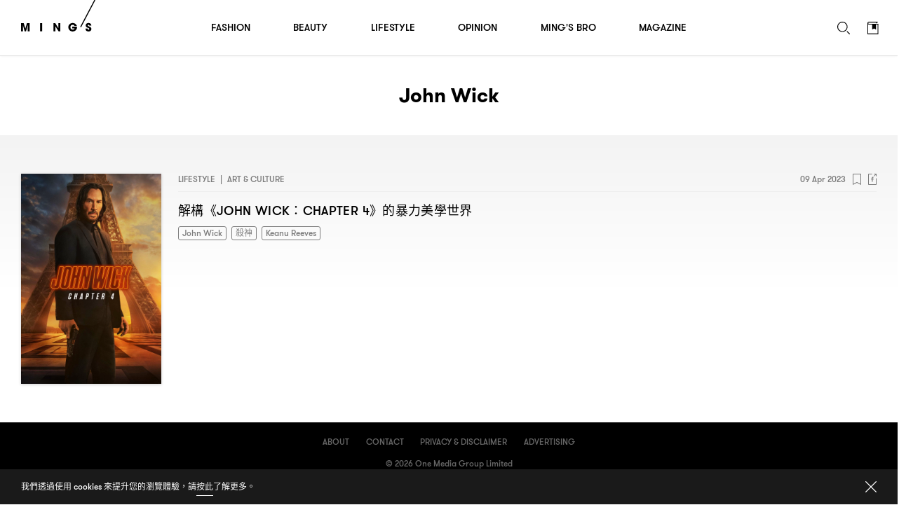

--- FILE ---
content_type: text/html; charset=UTF-8
request_url: https://www.mings.hk/wp-admin/admin-ajax.php
body_size: -423
content:
{"data":{"new_nonce":"9f2c16fbb4","nonce_ts":1769104166},"errors":[],"debug":[]}